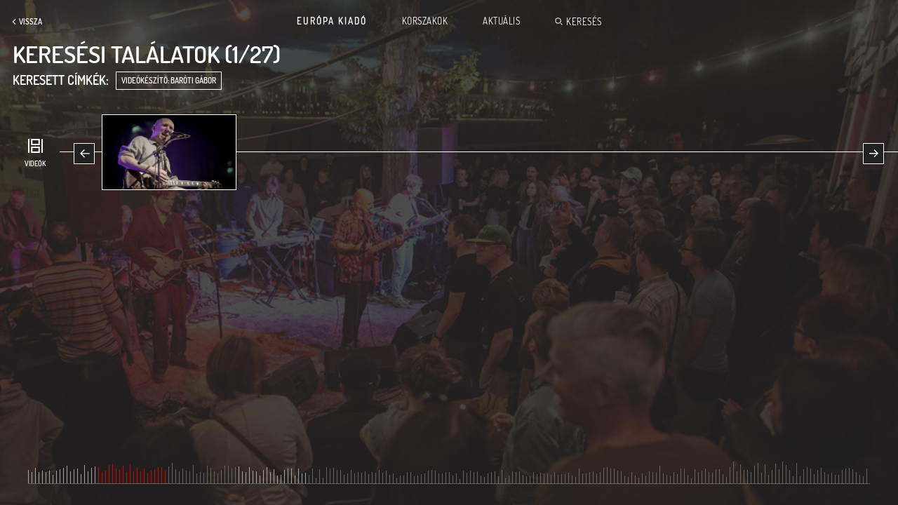

--- FILE ---
content_type: text/html; charset=UTF-8
request_url: https://europakiado.a38.hu/index.php?page=search_results&period_id=20&tid=654&ltid=6
body_size: 2949
content:
<!DOCTYPE html>
<html>
	<head>
		<title>Európa Kiadó - Keresés találatok</title>
		<meta http-equiv="Content-Type" content="text/html; charset=utf-8"/>
		<meta name="viewport" content="width=device-width, initial-scale=1, maximum-scale=1.0, user-scalable=0"/>
		<meta http-equiv="ScreenOrientation" content="autoRotate:disabled">

        <meta property="og:url"                content="https://europakiado.petrys.hu/index.php?page=search_results&period_id=20&tid=654&ltid=6" />
        <meta property="og:type"                content="website" />
        <meta property="og:title"              content="Keresés találatok" />
        <meta property="og:description"        content="" />
        <meta property="og:image"              content="https://europakiado.petrys.hu/content/backgrounds/europa_kiado.jpg" />
        <meta property="og:image:width"         content="1024" />
        <meta property="og:image:height"         content="768" />

		<link rel="stylesheet" href="fonts/dosis-fonts.css">
		<link rel="stylesheet" href="css/styles.css?ver=2021070701">
		<script type="text/javascript">
		<!--

			var getTimelineUrl = "/api/interface.php";
			var allPeriods = {"period1":{"periodId":"1","periodName":"Az\u00e9rt j\u00f6tt\u00fcnk","periodStartYear":"1980","periodEndYear":"1981","urlIntro":"index.php?page=period_intro&period_id=1","urlFull":"index.php?page=period_full&period_id=1"},"period2":{"periodId":"8","periodName":"Love '82","periodStartYear":"1982","periodEndYear":"1983","urlIntro":"index.php?page=period_intro&period_id=8","urlFull":"index.php?page=period_full&period_id=8"},"period3":{"periodId":"9","periodName":"J\u00f3 lesz","periodStartYear":"1983","periodEndYear":"1985","urlIntro":"index.php?page=period_intro&period_id=9","urlFull":"index.php?page=period_full&period_id=9"},"period4":{"periodId":"10","periodName":"Popzene","periodStartYear":"1986","periodEndYear":"1988","urlIntro":"index.php?page=period_intro&period_id=10","urlFull":"index.php?page=period_full&period_id=10"},"period5":{"periodId":"12","periodName":"Szavazz r\u00e1m","periodStartYear":"1988","periodEndYear":"1990","urlIntro":"index.php?page=period_intro&period_id=12","urlFull":"index.php?page=period_full&period_id=12"},"period6":{"periodId":"15","periodName":"Itt k\u00eds\u00e9rt\u00fcnk","periodStartYear":"1991","periodEndYear":"1994","urlIntro":"index.php?page=period_intro&period_id=15","urlFull":"index.php?page=period_full&period_id=15"},"period7":{"periodId":"16","periodName":"Elmentek a fi\u00fak","periodStartYear":"1994","periodEndYear":"2003","urlIntro":"index.php?page=period_intro&period_id=16","urlFull":"index.php?page=period_full&period_id=16"},"period8":{"periodId":"17","periodName":"\u00cdgy vonulunk be","periodStartYear":"2004","periodEndYear":"2008","urlIntro":"index.php?page=period_intro&period_id=17","urlFull":"index.php?page=period_full&period_id=17"},"period9":{"periodId":"18","periodName":"Csak egy party","periodStartYear":"2009","periodEndYear":"2012","urlIntro":"index.php?page=period_intro&period_id=18","urlFull":"index.php?page=period_full&period_id=18"},"period10":{"periodId":"19","periodName":"Annak is kell valahol lenni","periodStartYear":"2013","periodEndYear":"2016","urlIntro":"index.php?page=period_intro&period_id=19","urlFull":"index.php?page=period_full&period_id=19"},"period11":{"periodId":"20","periodName":"Nincs kontroll","periodStartYear":"2017","periodEndYear":"2019","urlIntro":"index.php?page=period_intro&period_id=20","urlFull":"index.php?page=period_full&period_id=20"},"period12":{"periodId":"21","periodName":"Love 2020","periodStartYear":"2019","periodEndYear":"2020","urlIntro":"index.php?page=period_intro&period_id=21","urlFull":"index.php?page=period_full&period_id=21"}};

		//-->
		</script>

		<!-- Global site tag (gtag.js) - Google Analytics -->
		<script async src="https://www.googletagmanager.com/gtag/js?id=G-LM8GEGLL2P"></script>
		<script>
		  window.dataLayer = window.dataLayer || [];
		  function gtag(){dataLayer.push(arguments);}
		  gtag('js', new Date());

		  gtag('config', 'G-LM8GEGLL2P');
		</script>
	</head>

	<body class="search_results">

		<div id="mobile_audioplayer_container">
			
		<!-- Mobilban egy teljes felső sáv, ami a header többi részét lejjebb nyomja. -->
		<div class="audioplayer">
			<a class="playpause playing white_icon"></a>
			<span class="playing_title">EK Rádió:</span> <!-- Csak Desktop -->
			<span class="song_title">Szám címe</span>
			<span class="song_length">(2:22)</span>
			<a class="jump_to_next white_icon"></a>
			
		<div class="volume_control" data-volume="0.75"> <!-- Csak Desktop -->
			<div class="bg"></div>
			<div class="volume_main_icon level_3"></div><!-- Ezt a class-t js számolja ki alapból is és változtatástra is -->
			<a class="volume_bar">
				<div class="volume_bar_bg"></div>
				<div class="volume_bar_active_bg"></div>
				<div class="volume_bar_dragger"></div>
			</a>
			<a class="volume_off_icon red_icon"></a>
		</div>

		</div>

		</div>
		<div id="main_container">
			<div id="main_header">

	<div class="desktop"> <!-- Csak Desktop -->
		<div class="left">
							<a href="javascript:history.back()" class="item white_icon_text back" id="header_main_back_desktop"><span>Vissza</span></a>
					</div>
		<div class="right">
			
		<!-- Mobilban egy teljes felső sáv, ami a header többi részét lejjebb nyomja. -->
		<div class="audioplayer">
			<a class="playpause playing white_icon"></a>
			<span class="playing_title">EK Rádió:</span> <!-- Csak Desktop -->
			<span class="song_title">Szám címe</span>
			<span class="song_length">(2:22)</span>
			<a class="jump_to_next white_icon"></a>
			
		<div class="volume_control" data-volume="0.75"> <!-- Csak Desktop -->
			<div class="bg"></div>
			<div class="volume_main_icon level_3"></div><!-- Ezt a class-t js számolja ki alapból is és változtatástra is -->
			<a class="volume_bar">
				<div class="volume_bar_bg"></div>
				<div class="volume_bar_active_bg"></div>
				<div class="volume_bar_dragger"></div>
			</a>
			<a class="volume_off_icon red_icon"></a>
		</div>

		</div>

		</div>
		<div class="menu">
							<a href="index.php?page=home" class="item main">Európa Kiadó</a>
				<a href="index.php?page=periods" class="item">Korszakok</a>
				<a href="/aktualis" class="item">Aktuális</a>
				<a href="index.php?page=search" class="item white_icon_text search"><span>Keresés</span></a>
					</div>
	</div>

	<div class="mobile"> <!-- Csak Mobil -->
		<div class="mobile_menu">
			<div class="left"> <!-- Egyik, vagy másik, vagy mindkettő megjelenhet. >> A mindkettőt elvetettük, mert akkor nagyon lenyomja egyetlen gomb miatt a tartalmat. Ilyenkor a vissza gomb látszik, a keresés úgyis elérhető mindig a hamburger menüben. -->
									<a href="javascript:history.back()" class="item white_icon_text back" id="header_main_back_mobile"	id="header_main_back_mobile"><span>Vissza</span></a>
							</div>
			<div class="right">
				<a class="item white_icon hamburger"></a>
			</div>
							<a href="index.php?page=home" class="title">Európa Kiadó</a>
					</div>
	</div>

</div>

<div id="mobile_fader_menu" style="display:none;"> <!-- Csak Mobil -->
	<div class="fader_menu_header">
		<div class="left">
			<a href="index.php?page=search" class="item white_icon search"></a>
		</div>
		<div class="right">
			<a href="#" class="item close"></a>
		</div>
		<a href="index.php?page=home" class="title">Európa Kiadó</a>
	</div>
	<div class="fader_menu_content">
		<div class="fader_menu_content_inner">
			<div class="fader_menu_line">
				<a href="index.php?page=periods" class="fader_menu_content">Korszakok</a>
			</div>
			<div class="fader_menu_line">
				<span class="separator"></span>
			</div>
			<div class="fader_menu_line">
				<a href="/aktualis" class="fader_menu_content">Aktuális</a>
			</div>
			<div class="fader_menu_line">
				<span class="separator"></span>
			</div>
			<div class="fader_menu_line">
				<a href="index.php?page=search" class="fader_menu_content">Keresés</a>
			</div>
		</div>
	</div>
</div>
			<div id="content_search_results">

	<div class="inner_container">

		<div class="header"> <!-- Szerintem ez fixed -->

			<h1><span>Keresési találatok</span> (<span class="results_count_current">1</span>/<span class="results_count_full">27</span>)</h1>

			<div class="searched_tags">
				<div class="title">Keresett címkék:</div> <!-- Inline legyen, hogy ne legyen utánma felesleges sortörés -->
				<div class="tags">
										<a class="link_tag">videókészítő: Baróti Gábor</a>
									</div>
			</div>

		</div>

		<script type="text/javascript">
		<!--
			var showPeriods = ["period11"];
			var foundItems = {"period1":0,"period2":0,"period3":0,"period4":0,"period5":0,"period6":0,"period7":0,"period8":0,"period9":23,"period10":0,"period11":1,"period12":3};
		//-->
		</script>

		<div class="media_lines">
			
		<div class="media_line video ">

			<div class="media_line_icon">
				<div class="icon"><span></span></div>
				<div class="text">videók</div>
			</div>

			<div class="media_line_content">

				<div class="media_line_items">

					<div class="half_line"></div>

					<div id="media_line_items_inner_video" class="media_line_items_inner scrollable">

						
		<a href="index.php?page=video&id=4582" class="video period12" style="background-image:url('/cover/4582'); display: none;">
			<div class="icon"></div>
			<div class="title">Mindenki egyenlő klip (2021)</div>
		</a>


		<a href="index.php?page=video&id=4581" class="video period12" style="background-image:url('/cover/4581'); display: none;">
			<div class="icon"></div>
			<div class="title">Egyedül klip (2021)</div>
		</a>


		<a href="index.php?page=video&id=4580" class="video period12" style="background-image:url('/cover/4580'); display: none;">
			<div class="icon"></div>
			<div class="title">Így Vonulunk Be Marching Band klip  (2021)</div>
		</a>


		<a href="index.php?page=video&id=4810" class="video period11" style="background-image:url('/cover/4810'); display: none;">
			<div class="icon"></div>
			<div class="title">MJ60 koncert - MOM Sport (2019)</div>
		</a>


		<a href="index.php?page=video&id=2346" class="video period9" style="background-image:url('/cover/2346'); display: none;">
			<div class="icon"></div>
			<div class="title">Klaus és Wolfgang  (2011)</div>
		</a>


		<a href="index.php?page=video&id=2345" class="video period9" style="background-image:url('/cover/2345'); display: none;">
			<div class="icon"></div>
			<div class="title">Lehetne éppen jó is  (2011)</div>
		</a>


		<a href="index.php?page=video&id=2344" class="video period9" style="background-image:url('/cover/2344'); display: none;">
			<div class="icon"></div>
			<div class="title">Debrecenbe kéne menni  (2011)</div>
		</a>


		<a href="index.php?page=video&id=2277" class="video period9" style="background-image:url('/cover/2277'); display: none;">
			<div class="icon"></div>
			<div class="title">Mocskos idők - Csak egy party projekt (2011)</div>
		</a>


		<a href="index.php?page=video&id=2275" class="video period9" style="background-image:url('/cover/2275'); display: none;">
			<div class="icon"></div>
			<div class="title">Romolj meg- Csak egy party projekt (2011)</div>
		</a>


		<a href="index.php?page=video&id=2274" class="video period9" style="background-image:url('/cover/2274'); display: none;">
			<div class="icon"></div>
			<div class="title">Ez csak egy éjjel - Csak egy party projekt (2011)</div>
		</a>


		<a href="index.php?page=video&id=2273" class="video period9" style="background-image:url('/cover/2273'); display: none;">
			<div class="icon"></div>
			<div class="title">Megalázó - Csak egy party projekt (2011)</div>
		</a>


		<a href="index.php?page=video&id=2271" class="video period9" style="background-image:url('/cover/2271'); display: none;">
			<div class="icon"></div>
			<div class="title">Szabadíts meg - Csak egy party projekt (2011)</div>
		</a>


		<a href="index.php?page=video&id=2269" class="video period9" style="background-image:url('/cover/2269'); display: none;">
			<div class="icon"></div>
			<div class="title">3 Judit 4 Zsuzsa - Csak egy party projekt (2011)</div>
		</a>


		<a href="index.php?page=video&id=2268" class="video period9" style="background-image:url('/cover/2268'); display: none;">
			<div class="icon"></div>
			<div class="title">Tengerpart - Csak egy party projekt (2011)</div>
		</a>


		<a href="index.php?page=video&id=2267" class="video period9" style="background-image:url('/cover/2267'); display: none;">
			<div class="icon"></div>
			<div class="title">Itt kísértünk - Csak egy party projekt (2011)</div>
		</a>


		<a href="index.php?page=video&id=2265" class="video period9" style="background-image:url('/cover/2265'); display: none;">
			<div class="icon"></div>
			<div class="title">Popzene - Csak egy party projekt (2011)</div>
		</a>


		<a href="index.php?page=video&id=2264" class="video period9" style="background-image:url('/cover/2264'); display: none;">
			<div class="icon"></div>
			<div class="title">Az időnél gyorsabban - Csak egy party projekt (2011)</div>
		</a>


		<a href="index.php?page=video&id=2263" class="video period9" style="background-image:url('/cover/2263'); display: none;">
			<div class="icon"></div>
			<div class="title">Nem bánja - Csak egy party projekt (2011)</div>
		</a>


		<a href="index.php?page=video&id=2262" class="video period9" style="background-image:url('/cover/2262'); display: none;">
			<div class="icon"></div>
			<div class="title">Ez a város - Csak egy party projekt (2011)</div>
		</a>


		<a href="index.php?page=video&id=2260" class="video period9" style="background-image:url('/cover/2260'); display: none;">
			<div class="icon"></div>
			<div class="title">A tied akarok lenni - Csak egy party projekt (2011)</div>
		</a>


		<a href="index.php?page=video&id=2259" class="video period9" style="background-image:url('/cover/2259'); display: none;">
			<div class="icon"></div>
			<div class="title">Vigyázz ha angyal - Csak egy party projekt (2011)</div>
		</a>


		<a href="index.php?page=video&id=2258" class="video period9" style="background-image:url('/cover/2258'); display: none;">
			<div class="icon"></div>
			<div class="title">Toporzékolok - Csak egy party projekt (2011)</div>
		</a>


		<a href="index.php?page=video&id=2257" class="video period9" style="background-image:url('/cover/2257'); display: none;">
			<div class="icon"></div>
			<div class="title">A csend - Csak egy party projekt (2011)</div>
		</a>


		<a href="index.php?page=video&id=2256" class="video period9" style="background-image:url('/cover/2256'); display: none;">
			<div class="icon"></div>
			<div class="title">Küldj egy jelet - Csak egy party projekt (2011)</div>
		</a>


		<a href="index.php?page=video&id=2254" class="video period9" style="background-image:url('/cover/2254'); display: none;">
			<div class="icon"></div>
			<div class="title">Jó lesz - Csak egy party projekt (2011)</div>
		</a>


		<a href="index.php?page=video&id=2253" class="video period9" style="background-image:url('/cover/2253'); display: none;">
			<div class="icon"></div>
			<div class="title">Európa Kiadó - Csak egy party projekt (2011)</div>
		</a>


		<a href="index.php?page=video&id=2252" class="video period9" style="background-image:url('/cover/2252'); display: none;">
			<div class="icon"></div>
			<div class="title">Így vonulunk be - Csak egy party projekt (2011)</div>
		</a>


					</div>

				</div>

				<a class="media_line_left_arrow"></a>
				<a class="media_line_right_arrow"></a>

			</div>

		</div>

		</div>

	</div>

	<div class="timeline">
		<div id="generated_timeline"></div> <!-- Include -->
	</div>

</div>
		</div>


		<!-- #### FONTS HELPER ######################### -->

		<div id="font_preloader">
			<span style="font-family:'Dosis-ExtraLight', sans-serif;">&nbsp;<b>&nbsp;</b></span>
			<span style="font-family:'Dosis-Light', sans-serif;">&nbsp;<b>&nbsp;</b></span>
			<span style="font-family:'Dosis-Regular', sans-serif;">&nbsp;<b>&nbsp;</b></span>
			<span style="font-family:'Dosis-Medium', sans-serif;">&nbsp;<b>&nbsp;</b></span>
			<span style="font-family:'Dosis-SemiBold', sans-serif;">&nbsp;<b>&nbsp;</b></span>
			<span style="font-family:'Dosis-Bold', sans-serif;">&nbsp;<b>&nbsp;</b></span>
			<span style="font-family:'Dosis-ExtraBold', sans-serif;">&nbsp;<b>&nbsp;</b></span>
		</div>

		<!-- ######################### ######################### ######################### ######################### ######################### -->

		<script type="text/javascript" src="js/jquery-3.5.0.min.js"></script>
		<script type="text/javascript" src="js/jquery-ui.min.js"></script>
		<script type="text/javascript" src="js/main.js?ver=2021071301"></script>
		
		<script type="text/javascript">
		<!--

			
			$(function() {
				$("#font_preloader").hide();
			});
		-->
		</script>

	</body>

	<!-- Copyright (c) Passeum Europe Kft. -->

<html>
